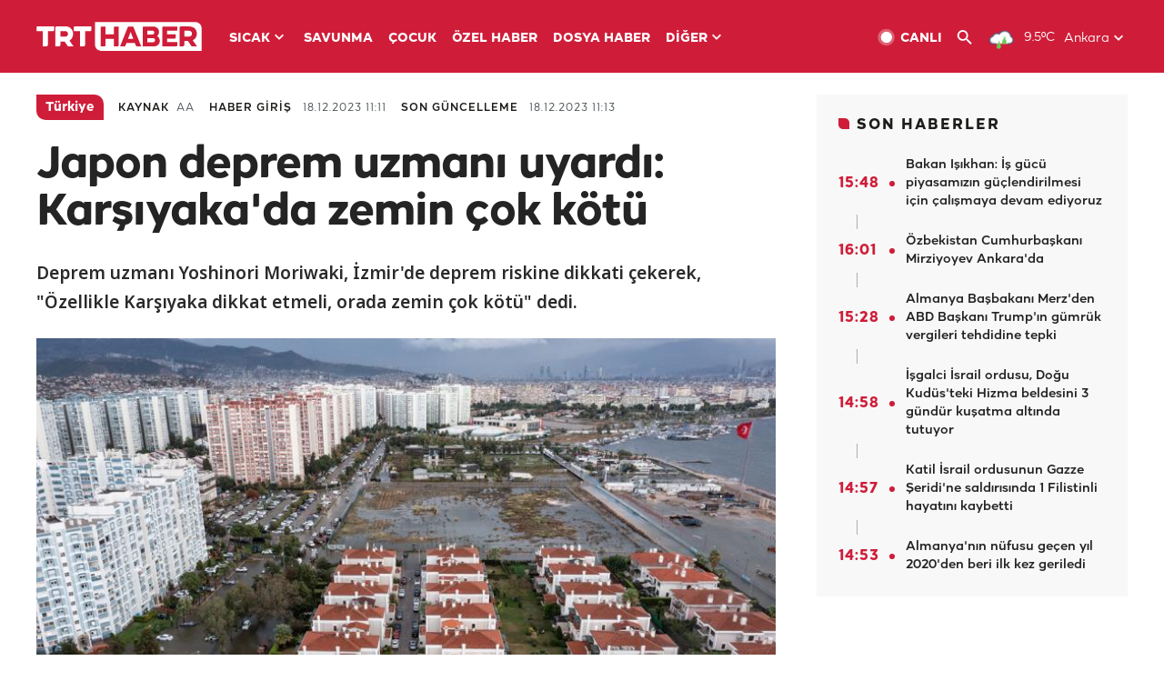

--- FILE ---
content_type: text/html; charset=UTF-8
request_url: https://www.trthaber.com/haber/turkiye/japon-deprem-uzmani-uyardi-karsiyakada-zemin-cok-kotu-821619.html
body_size: 15981
content:
<!DOCTYPE html>
<html lang="tr" prefix="og: http://ogp.me/ns#" class="" >
<head>
<meta http-equiv="Content-Type" content="text/html; charset=utf-8" />
<meta property="fb:pages" content="127630700588623" />
<title>Japon deprem uzmanı uyardı: Karşıyaka'da zemin çok kötü - Son Dakika Haberleri</title>
<meta name="description" content="Deprem uzmanı Yoshinori Moriwaki, İzmir&#039;de deprem riskine dikkati çekerek, &quot;Özellikle Karşıyaka dikkat etmeli, orada zemin çok kötü&quot; dedi." />
<link href="https://trthaberstatic.cdn.wp.trt.com.tr/static/favicon.ico" rel="shortcut icon" type="image/x-icon" />
<link rel="apple-touch-icon" sizes="57x57" href="https://trthaberstatic.cdn.wp.trt.com.tr/static/images/trt-haber-kare-logo-57x57.png">
<link rel="apple-touch-icon" sizes="60x60" href="https://trthaberstatic.cdn.wp.trt.com.tr/static/images/trt-haber-kare-logo-60x60.png">
<link rel="apple-touch-icon" sizes="72x72" href="https://trthaberstatic.cdn.wp.trt.com.tr/static/images/trt-haber-kare-logo-72x72.png">
<link rel="apple-touch-icon" sizes="76x76" href="https://trthaberstatic.cdn.wp.trt.com.tr/static/images/trt-haber-kare-logo-76x76.png">
<link rel="apple-touch-icon" sizes="114x114" href="https://trthaberstatic.cdn.wp.trt.com.tr/static/images/trt-haber-kare-logo-114x114.png">
<link rel="apple-touch-icon" sizes="120x120" href="https://trthaberstatic.cdn.wp.trt.com.tr/static/images/trt-haber-kare-logo-120x120.png">
<link rel="apple-touch-icon" sizes="144x144" href="https://trthaberstatic.cdn.wp.trt.com.tr/static/images/trt-haber-kare-logo-144x144.png">
<link rel="apple-touch-icon" sizes="152x152" href="https://trthaberstatic.cdn.wp.trt.com.tr/static/images/trt-haber-kare-logo-152x152.png">
<link rel="apple-touch-icon" sizes="180x180" href="https://trthaberstatic.cdn.wp.trt.com.tr/static/images/trt-haber-kare-logo-180x180.png">
<link rel="icon" type="image/png" href="https://trthaberstatic.cdn.wp.trt.com.tr/static/images/trt-haber-kare-logo-144x144.png" sizes="144x144">
<link rel="icon" type="image/png" href="https://trthaberstatic.cdn.wp.trt.com.tr/static/images/trt-haber-kare-logo-192x192.png" sizes="192x192">
<meta name="msapplication-square70x70logo" content="https://trthaberstatic.cdn.wp.trt.com.tr/static/images/trt-haber-kare-logo-70x70.png">
<meta name="msapplication-square150x150logo" content="https://trthaberstatic.cdn.wp.trt.com.tr/static/images/trt-haber-kare-logo-150x150.png">
<meta name="msapplication-wide310x150logo" content="https://trthaberstatic.cdn.wp.trt.com.tr/static/images/trt-haber-logo-310x150.png">
<meta name="msapplication-square310x310logo" content="https://trthaberstatic.cdn.wp.trt.com.tr/static/images/trt-haber-kare-logo-310x310.png">
<meta property="og:title" content="Japon deprem uzmanı uyardı: Karşıyaka'da zemin çok kötü" />
<meta property="og:description" content="Deprem uzmanı Yoshinori Moriwaki, İzmir&#039;de deprem riskine dikkati çekerek, &quot;Özellikle Karşıyaka dikkat etmeli, orada zemin çok kötü&quot; dedi." />
<link rel="image_src" type="image/jpeg" href="https://trthaberstatic.cdn.wp.trt.com.tr/resimler/2156000/karsiyaka-2157942.jpg" />
<link rel="thumbnail" type="image/jpeg" href="https://trthaberstatic.cdn.wp.trt.com.tr/resimler/2156000/karsiyaka-2157942.jpg" />
<meta property="og:image" content="https://trthaberstatic.cdn.wp.trt.com.tr/resimler/2156000/karsiyaka-2157942.jpg" />
<meta name="viewport" content="width=device-width, initial-scale=1.0, shrink-to-fit=no">
<base href="https://www.trthaber.com/" />
<link rel="canonical" href="https://www.trthaber.com/haber/turkiye/japon-deprem-uzmani-uyardi-karsiyakada-zemin-cok-kotu-821619.html"/>
<meta name="google-play-app" content="app-id=com.TRT.TrtHaber">
<meta name="application-name" content="TRT Haber">
<meta name="apple-itunes-app" content="app-id=509983402,app-argument=https://apps.apple.com/tr/app/trt-haber/id509983402">
<meta name="apple-mobile-web-app-title" content="TRT Haber">
<meta name="robots" content="max-image-preview:large">
<meta name="p:domain_verify" content="d84e2d14ad1b4fe58877beb901e5cdcc"/>
<meta name="p:domain_verify" content="a071267efb21000e62681b430866dd61"/>
<meta http-equiv="Accept-CH" content="DPR, Viewport-Width">
<meta name="twitter:card" content="summary_large_image">
<meta name="twitter:site" content="@trthaber">
<meta name="twitter:url" content="https://www.trthaber.com/haber/turkiye/japon-deprem-uzmani-uyardi-karsiyakada-zemin-cok-kotu-821619.html">
<meta name="twitter:title" content="Japon deprem uzmanı uyardı: Karşıyaka&#039;da zemin çok kötü">
<meta name="twitter:description" content="Deprem uzmanı Yoshinori Moriwaki, İzmir&#039;de deprem riskine dikkati çekerek, &quot;Özellikle Karşıyaka dikkat etmeli, orada zemin çok kötü&quot; dedi.">
<meta name="twitter:image" content="https://trthaberstatic.cdn.wp.trt.com.tr/resimler/2156000/karsiyaka-2157942.jpg">
<meta property="og:url" content="https://www.trthaber.com/haber/turkiye/japon-deprem-uzmani-uyardi-karsiyakada-zemin-cok-kotu-821619.html">
<meta property="og:type" content="article">
<link rel="stylesheet" type="text/css" href="https://trthaberstatic.cdn.wp.trt.com.tr/static/bootstrap-4.5.0/css/bootstrap.min.css?v=594" />
<link rel="stylesheet" type="text/css" href="https://trthaberstatic.cdn.wp.trt.com.tr/static/css/styles.min.css?v=594" />
<link rel="stylesheet" type="text/css" media="screen and (max-width: 576px)" href="https://trthaberstatic.cdn.wp.trt.com.tr/static/css/style-576.min.css?v=594" />
<link rel="stylesheet" type="text/css" media="screen and (min-width: 576.1px) and (max-width: 768px)" href="https://trthaberstatic.cdn.wp.trt.com.tr/static/css/style-576-768.min.css?v=594" />
<link rel="stylesheet" type="text/css" media="screen and (min-width: 576.1px) and (max-width: 1040px)" href="https://trthaberstatic.cdn.wp.trt.com.tr/static/css/style-576-1040.min.css?v=594" />
<link rel="stylesheet" type="text/css" media="screen and (min-width: 768.1px) and (max-width: 1040px)" href="https://trthaberstatic.cdn.wp.trt.com.tr/static/css/style-768-1040.min.css?v=594" />
<link rel="stylesheet" type="text/css" media="screen and (min-width: 1040.1px) and (max-width: 1270px)" href="https://trthaberstatic.cdn.wp.trt.com.tr/static/css/style-1040-1270.min.css?v=594" />
<link rel="stylesheet" type="text/css" media="screen and (min-width: 1270.1px) and (max-width: 1470px)" href="https://trthaberstatic.cdn.wp.trt.com.tr/static/css/style-1270-1470.min.css?v=594" />
<link rel="stylesheet" type="text/css" media="screen and (min-width: 1470.1px)" href="https://trthaberstatic.cdn.wp.trt.com.tr/static/css/style-1470.min.css?v=594" />
<script src="https://trthaberstatic.cdn.wp.trt.com.tr/static/plugins/jquery-3.5.1.min.js" type="text/javascript"></script>
<script src="https://cdn.pr.trt.com.tr/static/js/player/player.1.0.165.js" type="text/javascript"></script>
<script type="application/ld+json">
{ 
    "@context" : "http://schema.org",
    "@type" : "Organization",
    "name": "TRT Haber",
    "legalName" : "TRT Haber",
    "url" : "https://www.trthaber.com/",
    "logo": "https://ddei5-0-ctp.trendmicro.com:443/wis/clicktime/v1/query?url=https%3a%2f%2ftrthaberstatic.cdn.wp.trt.com.tr%2fstatic%2fimages%2fnew%2dlogo%2dblack.svg&umid=E8A677EA-ED09-3805-ABEF-1B1D33D2D974&auth=09795f0ed076112d1bf566299a10d0ae0d737571-04d353ff70c12088bbfc6c35c986ccbf450c25f3",
    "foundingDate": "2010",
    "address": {
        "@type": "PostalAddress",
        "streetAddress": "TRT Genel Müdürlüğü, Turan Güneş Bulvarı 06550 Oran, Ankara",
        "addressLocality": "Oran",
        "addressRegion": "ANKARA",
        "postalCode": "06550",
        "addressCountry": "TR"
    },
    "contactPoint" : [
        {
            "@type" : "ContactPoint",
            "telephone" : "+90-4440878",
            "contactType" : "customer support",
            "email": "trthaber@trthaber.com",
            "areaServed" : "TR",
            "availableLanguage" : ["Turkish"]
        },
        {
            "@type" : "ContactPoint",
            "telephone" : "+90-4440878",
            "contactType" : "technical support",
            "email": "trthaber@trthaber.com",
            "areaServed" : "TR",
            "availableLanguage" : ["Turkish"]
        },
        {
            "@type" : "ContactPoint",
            "telephone" : "+90-4440878",
            "email": "trthaber@trthaber.com",
            "contactType" : "sales",
            "areaServed" : "TR",
            "availableLanguage" : ["Turkish"]
        }
    ],
    "sameAs": [
        "https://www.facebook.com/trthaber",
        "https://twitter.com/trthaber",
        "https://www.youtube.com/user/trthaber"
    ]
}
</script>
<script type="application/ld+json" id="breadcrumbStructuredData">
{
  "@context": "https://schema.org",
  "@type": "BreadcrumbList",
  "itemListElement": [
      { "@type": "ListItem", "position": 1, "name": "Haberler", "item": "https://www.trthaber.com/" },{ "@type": "ListItem", "position": 2, "name": "Türkiye", "item": "https://www.trthaber.com/haber/turkiye/" },{ "@type": "ListItem", "position": 3, "name": "Japon deprem uzmanı uyardı: Karşıyaka&#039;da zemin çok kötü", "item": "https://www.trthaber.com/haber/turkiye/japon-deprem-uzmani-uyardi-karsiyakada-zemin-cok-kotu-821619.html" }
  ]
}
</script>
<script type="application/ld+json" id="newsStructuredData">
{
    "@context": "http://schema.org",
    "@type": "NewsArticle",
    "articleSection": "Türkiye",
    "mainEntityOfPage": {
        "@type": "WebPage",
        "@id": "https://www.trthaber.com/haber/turkiye/japon-deprem-uzmani-uyardi-karsiyakada-zemin-cok-kotu-821619.html"
    },
    "headline": "Japon deprem uzmanı uyardı: Karşıyaka&#039;da zemin çok kötü",
    "description": "Deprem uzmanı Yoshinori Moriwaki, İzmir&#039;de deprem riskine dikkati çekerek, &quot;Özellikle Karşıyaka dikkat etmeli, orada zemin çok kötü&quot; dedi.",
    "keywords":["İzmir","Deprem"],
    "image": {
        "@type": "ImageObject",
        "url": "https://trthaberstatic.cdn.wp.trt.com.tr/resimler/2156000/karsiyaka-2157942.jpg",
        "height": "1280",
        "width": "720"
    },
    "datePublished": "2023-12-18 11:11:00+03:00",
    "dateModified": "2023-12-18 11:13:56+03:00",
    "author": {
        "@type": "Organization",
        "name": "TRT Haber"
    },
    "publisher": {
        "@type": "Organization",
        "name": "TRT Haber",
        "logo": {
            "@type": "ImageObject",
            "width": "436",
            "height": "84",
            "url": "https://trthaberstatic.cdn.wp.trt.com.tr/static/images/trthaber-organization-logo.png"
        }
    }
}
</script>
<!-- Global site tag (gtag.js) - Google Analytics -->
            <script async src="https://www.googletagmanager.com/gtag/js?id=UA-26291030-5"></script>
            <script>
              window.dataLayer = window.dataLayer || [];
              function gtag(){dataLayer.push(arguments);}
              gtag('js', new Date());
            
              gtag('config', 'UA-26291030-5');
            </script>
        <!-- Google Tag Manager -->
            <script>(function(w,d,s,l,i){w[l]=w[l]||[];w[l].push({'gtm.start':
            new Date().getTime(),event:'gtm.js'});var f=d.getElementsByTagName(s)[0],
            j=d.createElement(s),dl=l!='dataLayer'?'&l='+l:'';j.async=true;j.src=
            'https://www.googletagmanager.com/gtm.js?id='+i+dl;f.parentNode.insertBefore(j,f);
            })(window,document,'script','dataLayer','GTM-PCCBKS9');</script>
            <!-- End Google Tag Manager --></head>
<body>
<!-- Google Tag Manager (noscript) -->
            <noscript><iframe src="https://www.googletagmanager.com/ns.html?id=GTM-PCCBKS9"
            height="0" width="0" style="display:none;visibility:hidden"></iframe></noscript>
            <!-- End Google Tag Manager (noscript) -->        <div class="masthead-ads-container">
            <div class="masthead-ads-wrapper">
                <!-- /112281457/trthaber_970x250_passback -->
<div id='div-gpt-ad-1549658900112-0' style='width:970px; height:250px; margin: 0 auto;'>
</div>            </div>
        </div>
        <!-- HEADER START -->
<div class="header">
        <div class="top-menu-container">
        <div class="mega-menu-button"></div>
        <div class="top-menu-wrapper">
            <a href="https://www.trthaber.com/" target="_self">
                <img class="logo" src="https://trthaberstatic.cdn.wp.trt.com.tr/static/images/logo.svg" width="183" height="32" title="Son Dakika Haberler" alt="Son Dakika Haberler" />
            </a>

                            <!--<img src="https://trthaberstatic.cdn.wp.trt.com.tr/static/images/siyah-kurdele.png" width="21" height="32" class="header-special-icon" />-->
            
                        <ul class="top-menu-left">
                                        <li class="sub">
                            <a href="javascript:void(0);" title="SICAK">
                                SICAK                                <i class="arrow"></i>
                            </a>
                            <ul class="menu-dropdown vertical-scroll one-column left-align">
                                                                    <li>
                                        <a href="https://www.trthaber.com/haber/gundem/" title="GÜNDEM" target="_blank">
                                            GÜNDEM                                        </a>
                                    </li>
                                                                    <li>
                                        <a href="https://www.trthaber.com/haber/turkiye/" title="TÜRKİYE" target="_blank">
                                            TÜRKİYE                                        </a>
                                    </li>
                                                                    <li>
                                        <a href="https://www.trthaber.com/haber/dunya/" title="DÜNYA" target="_blank">
                                            DÜNYA                                        </a>
                                    </li>
                                                                    <li>
                                        <a href="https://www.trthaber.com/haber/turk-dunyasi/" title="TÜRK DÜNYASI" target="_blank">
                                            TÜRK DÜNYASI                                        </a>
                                    </li>
                                                                    <li>
                                        <a href="https://www.trthaber.com/haber/ekonomi/" title="EKONOMİ" target="_blank">
                                            EKONOMİ                                        </a>
                                    </li>
                                                                    <li>
                                        <a href="https://www.trthaber.com/spor/" title="SPOR" target="_blank">
                                            SPOR                                        </a>
                                    </li>
                                                            </ul>
                        </li>
                                                <li >
                            <a href="https://www.trthaber.com/haber/savunma/" title="SAVUNMA" target="_blank">
                                SAVUNMA                            </a>
                        </li>
                                                <li >
                            <a href="https://www.trthaber.com/haber/cocuk/" title="ÇOCUK" target="_blank">
                                ÇOCUK                            </a>
                        </li>
                                                <li >
                            <a href="https://www.trthaber.com/ozel-haberler/" title="ÖZEL HABER" target="_blank">
                                ÖZEL HABER                            </a>
                        </li>
                                                <li >
                            <a href="https://www.trthaber.com/dosya-haberler/" title="DOSYA HABER" target="_blank">
                                DOSYA HABER                            </a>
                        </li>
                                                <li class="sub">
                            <a href="javascript:void(0);" title="DİĞER">
                                DİĞER                                <i class="arrow"></i>
                            </a>
                            <ul class="menu-dropdown vertical-scroll right-align">
                                                                    <li>
                                        <a href="https://www.trthaber.com/son-dakika-haberleri" title="SON HABERLER" target="_blank">
                                            SON HABERLER                                        </a>
                                    </li>
                                                                    <li>
                                        <a href="https://www.trthaber.com/tum-mansetler.html" title="TÜM MANŞETLER" target="_blank">
                                            TÜM MANŞETLER                                        </a>
                                    </li>
                                                                    <li>
                                        <a href="https://www.trthaber.com/fotograf-galerileri.html" title="FOTO FOKUS" target="_blank">
                                            FOTO FOKUS                                        </a>
                                    </li>
                                                                    <li>
                                        <a href="https://www.trthaber.com/haber/dunya-disi/" title="DÜNYA DIŞI" target="_blank">
                                            DÜNYA DIŞI                                        </a>
                                    </li>
                                                                    <li>
                                        <a href="https://www.trthaber.com/video-galerileri.html" title="VİDEO GALERİ" target="_blank">
                                            VİDEO GALERİ                                        </a>
                                    </li>
                                                                    <li>
                                        <a href="https://www.trthaber.com/haber/kultur-sanat/" title="KÜLTÜR-SANAT" target="_blank">
                                            KÜLTÜR-SANAT                                        </a>
                                    </li>
                                                                    <li>
                                        <a href="https://www.trthaber.com/dosya-haberler/" title="DOSYA HABER" target="_blank">
                                            DOSYA HABER                                        </a>
                                    </li>
                                                                    <li>
                                        <a href="https://www.trthaber.com/haber/yasam/" title="YAŞAM" target="_blank">
                                            YAŞAM                                        </a>
                                    </li>
                                                                    <li>
                                        <a href="https://www.trthaber.com/haber/saglik/" title="SAĞLIK" target="_blank">
                                            SAĞLIK                                        </a>
                                    </li>
                                                                    <li>
                                        <a href="https://www.trthaber.com/gezi/" title="GEZİ" target="_blank">
                                            GEZİ                                        </a>
                                    </li>
                                                                    <li>
                                        <a href="https://www.trthaber.com/haber/bilim-teknoloji/" title="TEKNOLOJİ" target="_blank">
                                            TEKNOLOJİ                                        </a>
                                    </li>
                                                                    <li>
                                        <a href="https://www.trthaber.com/haber/cevre/" title="ÇEVRE" target="_blank">
                                            ÇEVRE                                        </a>
                                    </li>
                                                                    <li>
                                        <a href="https://www.trthaber.com/haber/egitim/" title="EĞİTİM" target="_blank">
                                            EĞİTİM                                        </a>
                                    </li>
                                                                    <li>
                                        <a href="https://www.trthaber.com/haber/guncel/" title="GÜNCEL" target="_blank">
                                            GÜNCEL                                        </a>
                                    </li>
                                                                    <li>
                                        <a href="https://www.trthaber.com/haber/cocuk/" title="ÇOCUK" target="_blank">
                                            ÇOCUK                                        </a>
                                    </li>
                                                                    <li>
                                        <a href="https://www.trthaber.com/podcast.html" title="PODCAST" target="_blank">
                                            PODCAST                                        </a>
                                    </li>
                                                                    <li>
                                        <a href="https://www.trthaber.com/hava-durumu.html" title="HAVA DURUMU" target="_blank">
                                            HAVA DURUMU                                        </a>
                                    </li>
                                                                    <li>
                                        <a href="https://www.trthaber.com/trtden-haberler/" title="TRT'DEN HABERLER" target="_blank">
                                            TRT'DEN HABERLER                                        </a>
                                    </li>
                                                                    <li>
                                        <a href="/meteo-uyari/turkiye/bugun" title="HAVA UYARILARI" target="_blank">
                                            HAVA UYARILARI                                        </a>
                                    </li>
                                                                    <li>
                                        <a href="https://www.trthaber.com/trt-akademi/" title="TRT AKADEMİ" target="_blank">
                                            TRT AKADEMİ                                        </a>
                                    </li>
                                                                    <li>
                                        <a href="https://www.trthaber.com/programlar/" title="PROGRAMLAR" target="_blank">
                                            PROGRAMLAR                                        </a>
                                    </li>
                                                                    <li>
                                        <a href="https://www.trthaber.com/haber/trt-arsiv/" title="TRT ARŞİV" target="_blank">
                                            TRT ARŞİV                                        </a>
                                    </li>
                                                            </ul>
                        </li>
                                    </ul>
                        <div class="top-menu-weather-container">
                                <a href="https://www.trthaber.com/ankara-hava-durumu.html" class="site-url">
                    <img src="https://trthaberstatic.cdn.wp.trt.com.tr/static/images/weather-icons/9.png" class="icon" width="30" height="30" alt="Hafif Sağanak Yağışlı" id="headerWeatherIcon" />
                </a>
                                                <a href="https://www.trthaber.com/ankara-hava-durumu.html" class="site-url">
                    <span class="temp" id="headerWeatherTemp">9.5ºC</span>
                </a>
                                                <span class="city-wrapper">
                    <a href="https://www.trthaber.com/ankara-hava-durumu.html" class="site-url">
                        <span id="headerWeatherCity">Ankara</span>
                    </a>
                    <img src="https://trthaberstatic.cdn.wp.trt.com.tr/static/images/top-menu-weather-down-arrow.svg" id="topMenuWeatherArrow" class="arrow" width="20" height="20"  />
                </span>
                                                <ul id="headerWeatherCityList" class="city-list vertical-scroll">
                                            <li data-val="adana">Adana</li>
                                            <li data-val="adiyaman">Adıyaman</li>
                                            <li data-val="afyonkarahisar">Afyonkarahisar</li>
                                            <li data-val="agri">Ağrı</li>
                                            <li data-val="aksaray">Aksaray</li>
                                            <li data-val="amasya">Amasya</li>
                                            <li data-val="ankara">Ankara</li>
                                            <li data-val="antalya">Antalya</li>
                                            <li data-val="ardahan">Ardahan</li>
                                            <li data-val="artvin">Artvin</li>
                                            <li data-val="aydin">Aydın</li>
                                            <li data-val="balikesir">Balıkesir</li>
                                            <li data-val="bartin">Bartın</li>
                                            <li data-val="batman">Batman</li>
                                            <li data-val="bayburt">Bayburt</li>
                                            <li data-val="bilecik">Bilecik</li>
                                            <li data-val="bingol">Bingöl</li>
                                            <li data-val="bitlis">Bitlis</li>
                                            <li data-val="bolu">Bolu</li>
                                            <li data-val="burdur">Burdur</li>
                                            <li data-val="bursa">Bursa</li>
                                            <li data-val="canakkale">Çanakkale</li>
                                            <li data-val="cankiri">Çankırı</li>
                                            <li data-val="corum">Çorum</li>
                                            <li data-val="denizli">Denizli</li>
                                            <li data-val="diyarbakir">Diyarbakır</li>
                                            <li data-val="duzce">Düzce</li>
                                            <li data-val="edirne">Edirne</li>
                                            <li data-val="elazig">Elazığ</li>
                                            <li data-val="erzincan">Erzincan</li>
                                            <li data-val="erzurum">Erzurum</li>
                                            <li data-val="eskisehir">Eskişehir</li>
                                            <li data-val="gaziantep">Gaziantep</li>
                                            <li data-val="giresun">Giresun</li>
                                            <li data-val="gumushane">Gümüşhane</li>
                                            <li data-val="hakkari">Hakkari</li>
                                            <li data-val="hatay">Hatay</li>
                                            <li data-val="igdir">Iğdır</li>
                                            <li data-val="isparta">Isparta</li>
                                            <li data-val="istanbul">İstanbul</li>
                                            <li data-val="izmir">İzmir</li>
                                            <li data-val="kahramanmaras">Kahramanmaraş</li>
                                            <li data-val="karabuk">Karabük</li>
                                            <li data-val="karaman">Karaman</li>
                                            <li data-val="kars">Kars</li>
                                            <li data-val="kastamonu">Kastamonu</li>
                                            <li data-val="kayseri">Kayseri</li>
                                            <li data-val="kirikkale">Kırıkkale</li>
                                            <li data-val="kirklareli">Kırklareli</li>
                                            <li data-val="kirsehir">Kırşehir</li>
                                            <li data-val="kilis">Kilis</li>
                                            <li data-val="kocaeli">Kocaeli</li>
                                            <li data-val="konya">Konya</li>
                                            <li data-val="kutahya">Kütahya</li>
                                            <li data-val="malatya">Malatya</li>
                                            <li data-val="manisa">Manisa</li>
                                            <li data-val="mardin">Mardin</li>
                                            <li data-val="mersin">Mersin</li>
                                            <li data-val="mugla">Muğla</li>
                                            <li data-val="mus">Muş</li>
                                            <li data-val="nevsehir">Nevşehir</li>
                                            <li data-val="nigde">Niğde</li>
                                            <li data-val="ordu">Ordu</li>
                                            <li data-val="osmaniye">Osmaniye</li>
                                            <li data-val="rize">Rize</li>
                                            <li data-val="sakarya">Sakarya</li>
                                            <li data-val="samsun">Samsun</li>
                                            <li data-val="siirt">Siirt</li>
                                            <li data-val="sinop">Sinop</li>
                                            <li data-val="sivas">Sivas</li>
                                            <li data-val="sanliurfa">Şanlıurfa</li>
                                            <li data-val="sirnak">Şırnak</li>
                                            <li data-val="tekirdag">Tekirdağ</li>
                                            <li data-val="tokat">Tokat</li>
                                            <li data-val="trabzon">Trabzon</li>
                                            <li data-val="tunceli">Tunceli</li>
                                            <li data-val="usak">Uşak</li>
                                            <li data-val="van">Van</li>
                                            <li data-val="yalova">Yalova</li>
                                            <li data-val="yozgat">Yozgat</li>
                                            <li data-val="zonguldak">Zonguldak</li>
                                    </ul>
                            </div>
            <ul class="top-menu-right">
                <li class="top-menu-search-container" id="topMenuSearchBoxContainer">
                    <img src="https://trthaberstatic.cdn.wp.trt.com.tr/static/images/mobile-mega-menu-search-icon.svg" id="topMenuSearchIcon" width="28" height="28" />
                    <input type="hidden" name="token" id="topMenuSearchToken" value="" />
                    <input type="text" name="aranan" id="topMenuSearchInput" placeholder="Arama kelimesi" autocomplete="off">
                    <input type="button" value="" id="topMenuSearchButton" alt="Ara" title="Ara">
                </li>
                <li>
                    <a href="https://www.trthaber.com/canli-yayin-izle.html" title="Canlı TV" class="site-url">
                        <img src="https://trthaberstatic.cdn.wp.trt.com.tr/static/images/menu_live_icon.svg" width="20" height="20" alt="Canlı TV" />
                        <span class="text">CANLI</span>
                    </a>
                </li>
                <li>
                    <a href="javascript:void(0);" id="topMenuSearchUrl" title="Arama">
                        <img src="https://trthaberstatic.cdn.wp.trt.com.tr/static/images/menu_search_icon.svg" width="20" height="20" alt="Arama" />
                    </a>
                </li>
            </ul>
        </div>
    </div>

    <div class="top-menu-placeholder"></div>
    
    <div class="mobile-mega-menu-container">
        <div class="search-container" id="headerMenuSearchBoxContainer">
            <img src="https://trthaberstatic.cdn.wp.trt.com.tr/static/images/mobile-mega-menu-search-icon.svg" id="headerMenuSearchIcon" width="16" height="16" />
            <input type="hidden" name="token" id="headerMenuSearchToken" value="" />
            <input type="text" name="aranan" id="headerMenuSearchInput" placeholder="Arama kelimesi" autocomplete="off">
            <input type="button" value="" id="headerMenuSearchButton" alt="Ara" title="Ara">
        </div>

                <ul class="mobile-menu">
                                <li>
                        <a href="https://www.trthaber.com/arama.html" title="Arama" target="_self">
                            Arama                        </a>
                    </li>
                                                    <li>
                        <a href="/" title="Anasayfa" target="_self">
                            Anasayfa                        </a>
                    </li>
                                                    <li>
                        <a href="https://www.trthaber.com/haber/gundem/" title="Gündem" target="_self">
                            Gündem                        </a>
                    </li>
                                                    <li>
                        <a href="https://www.trthaber.com/haber/turkiye/" title="Türkiye" target="_self">
                            Türkiye                        </a>
                    </li>
                                                    <li>
                        <a href="https://www.trthaber.com/haber/dunya/" title="Dünya" target="_self">
                            Dünya                        </a>
                    </li>
                                                    <li>
                        <a href="https://www.trthaber.com/haber/turk-dunyasi/" title="Türk Dünyası" target="_self">
                            Türk Dünyası                        </a>
                    </li>
                                                    <li>
                        <a href="https://www.trthaber.com/haber/ekonomi/" title="Ekonomi" target="_self">
                            Ekonomi                        </a>
                    </li>
                                                    <li>
                        <a href="https://www.trthaber.com/spor/" title="Spor" target="_self">
                            Spor                        </a>
                    </li>
                                                    <li>
                        <a href="https://www.trthaber.com/haber/savunma/" title="Savunma" target="_self">
                            Savunma                        </a>
                    </li>
                                                    <li>
                        <a href="https://www.trthaber.com/haber/cocuk/" title="Çocuk" target="_self">
                            Çocuk                        </a>
                    </li>
                                                    <li>
                        <a href="https://www.trthaber.com/ozel-haberler/" title="Özel Haber" target="_self">
                            Özel Haber                        </a>
                    </li>
                                                    <li>
                        <a href="https://www.trthaber.com/infografikler/" title="İnfografik" target="_self">
                            İnfografik                        </a>
                    </li>
                                                    <li>
                        <a href="https://www.trthaber.com/haber/interaktif/" title="İnteraktif" target="_self">
                            İnteraktif                        </a>
                    </li>
                                                    <li>
                        <a href="https://www.trthaber.com/hava-durumu.html" title="Hava Durumu" target="_self">
                            Hava Durumu                        </a>
                    </li>
                                                    <li>
                        <a href="/meteo-uyari/turkiye/bugun" title="Hava Uyarıları" target="_self">
                            Hava Uyarıları                        </a>
                    </li>
                                                    <li class="sub">
                        <a href="javascript:void(0);" title="Diğer" target="_self">
                            Diğer                        </a>
                        <ul class="dropdown">
                                                            <li>
                                    <i>-</i>
                                    <a href="https://www.trthaber.com/son-dakika-haberleri" title="Son Haberler" target="_self">
                                        Son Haberler                                    </a>
                                </li>
                                                            <li>
                                    <i>-</i>
                                    <a href="https://www.trthaber.com/tum-mansetler.html" title="Tüm Manşetler" target="_self">
                                        Tüm Manşetler                                    </a>
                                </li>
                                                            <li>
                                    <i>-</i>
                                    <a href="https://www.trthaber.com/fotograf-galerileri.html" title="Foto Fokus" target="_self">
                                        Foto Fokus                                    </a>
                                </li>
                                                            <li>
                                    <i>-</i>
                                    <a href="https://www.trthaber.com/video-galerileri.html" title="Video Galeri" target="_self">
                                        Video Galeri                                    </a>
                                </li>
                                                            <li>
                                    <i>-</i>
                                    <a href="https://www.trthaber.com/dosya-haberler/" title="Dosya Haber" target="_self">
                                        Dosya Haber                                    </a>
                                </li>
                                                            <li>
                                    <i>-</i>
                                    <a href="https://www.trthaber.com/haber/saglik/" title="Sağlık" target="_self">
                                        Sağlık                                    </a>
                                </li>
                                                            <li>
                                    <i>-</i>
                                    <a href="https://www.trthaber.com/haber/yasam/" title="Yaşam" target="_self">
                                        Yaşam                                    </a>
                                </li>
                                                            <li>
                                    <i>-</i>
                                    <a href="https://www.trthaber.com/gezi/" title="Gezi" target="_self">
                                        Gezi                                    </a>
                                </li>
                                                            <li>
                                    <i>-</i>
                                    <a href="https://www.trthaber.com/haber/bilim-teknoloji/" title="Teknoloji" target="_self">
                                        Teknoloji                                    </a>
                                </li>
                                                            <li>
                                    <i>-</i>
                                    <a href="https://www.trthaber.com/haber/egitim/" title="Eğitim" target="_self">
                                        Eğitim                                    </a>
                                </li>
                                                            <li>
                                    <i>-</i>
                                    <a href="https://www.trthaber.com/haber/dunya-disi/" title="Dünya Dışı" target="_self">
                                        Dünya Dışı                                    </a>
                                </li>
                                                            <li>
                                    <i>-</i>
                                    <a href="https://www.trthaber.com/haber/kultur-sanat/" title="Kültür-Sanat" target="_self">
                                        Kültür-Sanat                                    </a>
                                </li>
                                                            <li>
                                    <i>-</i>
                                    <a href="https://www.trthaber.com/haber/cevre/" title="Çevre" target="_self">
                                        Çevre                                    </a>
                                </li>
                                                            <li>
                                    <i>-</i>
                                    <a href="https://www.trthaber.com/haber/guncel/" title="Güncel" target="_self">
                                        Güncel                                    </a>
                                </li>
                                                            <li>
                                    <i>-</i>
                                    <a href="https://www.trthaber.com/podcast.html" title="Podcast" target="_self">
                                        Podcast                                    </a>
                                </li>
                                                            <li>
                                    <i>-</i>
                                    <a href="https://www.trthaber.com/programlar/" title="Programlar" target="_self">
                                        Programlar                                    </a>
                                </li>
                                                            <li>
                                    <i>-</i>
                                    <a href="https://www.trthaber.com/trtden-haberler/" title="TRT'den Haberler" target="_self">
                                        TRT'den Haberler                                    </a>
                                </li>
                                                            <li>
                                    <i>-</i>
                                    <a href="https://www.trthaber.com/trt-akademi/" title="TRT Akademi" target="_self">
                                        TRT Akademi                                    </a>
                                </li>
                                                            <li>
                                    <i>-</i>
                                    <a href="https://www.trthaber.com/haber/trt-arsiv/" title="TRT Arşiv" target="_self">
                                        TRT Arşiv                                    </a>
                                </li>
                                                            <li>
                                    <i>-</i>
                                    <a href="https://www.trthaber.com/yayin-akisi.html" title="Yayın Akışı" target="_self">
                                        Yayın Akışı                                    </a>
                                </li>
                                                            <li>
                                    <i>-</i>
                                    <a href="https://radyo.trt.net.tr/frekanslar" title="Radyo Frekanslarımız" target="_self">
                                        Radyo Frekanslarımız                                    </a>
                                </li>
                                                            <li>
                                    <i>-</i>
                                    <a href="https://www.trthaber.com/sitene_ekle.html" title="Sitene Ekle" target="_self">
                                        Sitene Ekle                                    </a>
                                </li>
                                                            <li>
                                    <i>-</i>
                                    <a href="https://www.trthaber.com/iletisim.html" title="İletişim" target="_self">
                                        İletişim                                    </a>
                                </li>
                                                            <li>
                                    <i>-</i>
                                    <a href="https://www.trthaber.com/gizlilik-politikasi-ve-aydinlatma-metni.html" title="Gizlilik Politikası ve Aydınlatma Metni" target="_self">
                                        Gizlilik Politikası ve Aydınlatma Metni                                    </a>
                                </li>
                                                            <li>
                                    <i>-</i>
                                    <a href="https://www.trthaber.com/kullanim-sartlari.html" title="Kullanım Şartları" target="_self">
                                        Kullanım Şartları                                    </a>
                                </li>
                                                            <li>
                                    <i>-</i>
                                    <a href="https://www.trthaber.com/cerez-politikasi.html" title="Çerez Politikası" target="_self">
                                        Çerez Politikası                                    </a>
                                </li>
                                                    </ul>
                    </li>
                                        </ul>
            </div>

            <div class="mobile-masthead-ads-container">
            <!-- /112281457/TrtHaber_mobil_Masthead -->
<div id='div-gpt-ad-1550130260876-0' style='margin: 0 auto; width: max-content;'>
</div>        </div>
        </div>
<!-- HEADER END -->
    <!-- CONTENT START -->
    <div class="container">
        <div class="news-detail-container">
            <div class="left">
                <div class="news-content-container" id="newsDetail821619" data-id="821619" data-url="https://www.trthaber.com/haber/turkiye/japon-deprem-uzmani-uyardi-karsiyakada-zemin-cok-kotu-821619.html">
                    <input type="hidden" name="page_category_id" class="page-category-id" value="2">
                    <input type="hidden" name="page_category_name" class="page-category-name" value="Türkiye">
                    <input type="hidden" name="page_id" class="page-id" value="821619">
                    <input type="hidden" name="page_url" class="page-url" value="https://www.trthaber.com/haber/turkiye/japon-deprem-uzmani-uyardi-karsiyakada-zemin-cok-kotu-821619.html">
                    <input type="hidden" name="page_seo_title" class="page-seo-title" value="Japon deprem uzmanı uyardı: Karşıyaka'da zemin çok kötü - Son Dakika Haberleri">
                    <input type="hidden" name="page_title" class="page-title" value="Japon deprem uzmanı uyardı: Karşıyaka'da zemin çok kötü">
                    <input type="hidden" name="page_clear_title" class="page-clear-title" value="Japon deprem uzmanı uyardı: Karşıyaka&#039;da zemin çok kötü">
                    <input type="hidden" name="page_clear_description" class="page-clear-description" value="Deprem uzmanı Yoshinori Moriwaki, İzmir&#039;de deprem riskine dikkati çekerek, &quot;Özellikle Karşıyaka dikkat etmeli, orada zemin çok kötü&quot; dedi.">
                    <input type="hidden" name="page_clear_tag_description" class="page-clear-tag-description" value="Deprem uzmanı Yoshinori Moriwaki, İzmir&#039;de deprem riskine dikkati çekerek, &quot;Özellikle Karşıyaka dikkat etmeli, orada zemin çok kötü&quot; dedi.">
                    <input type="hidden" name="page_data_description" class="page-data-description" value="Deprem uzmanı Yoshinori Moriwaki, İzmir&#039;de deprem riskine dikkati çekerek, &quot;Özellikle Karşıyaka dikkat etmeli, orada zemin çok kötü&quot; dedi.">
                    <input type="hidden" name="page_data_keywords" class="page-data-keywords" value=""İzmir","Deprem"">
                    <input type="hidden" name="page_data_breadcrumb_items" class="page-data-breadcrumb-items" value="{ &quot;@type&quot;: &quot;ListItem&quot;, &quot;position&quot;: 1, &quot;name&quot;: &quot;Haberler&quot;, &quot;item&quot;: &quot;https://www.trthaber.com/&quot; },{ &quot;@type&quot;: &quot;ListItem&quot;, &quot;position&quot;: 2, &quot;name&quot;: &quot;Türkiye&quot;, &quot;item&quot;: &quot;https://www.trthaber.com/haber/turkiye/&quot; },{ &quot;@type&quot;: &quot;ListItem&quot;, &quot;position&quot;: 3, &quot;name&quot;: &quot;Japon deprem uzmanı uyardı: Karşıyaka&amp;#039;da zemin çok kötü&quot;, &quot;item&quot;: &quot;https://www.trthaber.com/haber/turkiye/japon-deprem-uzmani-uyardi-karsiyakada-zemin-cok-kotu-821619.html&quot; }">
                    <input type="hidden" name="page_img_url" class="page-img-url" value="https://trthaberstatic.cdn.wp.trt.com.tr/resimler/2156000/karsiyaka-2157942.jpg">
                    <input type="hidden" name="page_video_thumbnail_urls" class="page-video-thumbnail-urls" value="">
                    <input type="hidden" name="page_date" class="page-date" value="2023-12-18 11:11:00">
                    <input type="hidden" name="page_added_by_id" class="page-added-by-id" value="179">
                    <input type="hidden" name="page_added_by_name" class="page-added-by-name" value="Umut Aras">
                    <input type="hidden" name="page_edited_by_id" class="page-edited-by-id" value="179">
                    <input type="hidden" name="page_edited_by_name" class="page-edited-by-name" value="Umut Aras">
                    <input type="hidden" name="page_canonical_url" class="page-canonical-url" value="https://www.trthaber.com/haber/turkiye/japon-deprem-uzmani-uyardi-karsiyakada-zemin-cok-kotu-821619.html">
                    <input type="hidden" name="page_video_content" class="page-video-content" value="">
                    <input type="hidden" name="page_agency_ids" class="page-agency-ids" value="1,1">
                    <input type="hidden" name="page_is_special_news" class="page-is-special-news" value="0">
                    <input type="hidden" name="page_is_file_news" class="page-is-file-news" value="0">
                    <input type="hidden" name="page_date_published" class="page-date-published" value="2023-12-18 11:11:00+03:00">
                    <input type="hidden" name="page_date_modified" class="page-date-modified" value="2023-12-18 11:13:56+03:00">
                    <input type="hidden" name="page_next_news_id" class="page-next-news-id" value="821615">
                    <input type="hidden" name="page_next_news_url" class="page-next-news-url" value="haber/turkiye/ardahanda-karda-mahsur-kalanlarin-yardimina-kizilay-ekipleri-yetisti-821615.html">
                    <input type="hidden" name="page_next_news_image" class="page-next-news-image" value="https://trthaberstatic.cdn.wp.trt.com.tr/resimler/2156000/kizilay-gida-dagitim-aa-2157941_4.jpg">
                    <input type="hidden" name="page_next_news_title" class="page-next-news-title" value="Ardahan'da karda mahsur kalanların yardımına Kızılay ekipleri yetişti">

                    <div class="news-info-bar">
                        <a href="https://www.trthaber.com/haber/turkiye/" title="Türkiye" class="site-url">
                            <span class="category-tag">Türkiye</span>
                        </a>
                        <div class="source-date-container">
                                                        <span class="source">
                                <label>KAYNAK</label>AA                            </span>
                                                                                        <span class="created-date">
                                    <label>HABER GİRİŞ</label>
                                                                            18.12.2023 11:11                                                                                                                    <time class="updated-date-content" datetime="2023-12-18 11:13">, 18.12.2023 11:13</time>
                                                                    </span>
                                                                                        <span class="updated-date">
                                    <label>SON GÜNCELLEME</label>
                                    <time datetime="2023-12-18 11:13">18.12.2023 11:13</time>
                                </span>
                                                    </div>
                    </div>

                    <h1 class="news-title">Japon deprem uzmanı uyardı: Karşıyaka'da zemin çok kötü</h1>

                    <h2 class="news-spot">Deprem uzmanı Yoshinori Moriwaki, İzmir'de deprem riskine dikkati çekerek, "Özellikle Karşıyaka dikkat etmeli, orada zemin çok kötü" dedi.</h2>

                    
                                            <div class="news-image">
                            <picture>
                                <source data-srcset="https://trthaberstatic.cdn.wp.trt.com.tr/resimler/2156000/karsiyaka-2157942_3.jpg" media="(max-width: 320px)">
                                <source data-srcset="https://trthaberstatic.cdn.wp.trt.com.tr/resimler/2156000/karsiyaka-2157942_2.jpg" media="(max-width: 576px)">
                                <source data-srcset="https://trthaberstatic.cdn.wp.trt.com.tr/resimler/2156000/karsiyaka-2157942_1.jpg" media="(max-width: 1470px)">
                                <source data-srcset="https://trthaberstatic.cdn.wp.trt.com.tr/resimler/2156000/karsiyaka-2157942.jpg">
                                <img src="https://trthaberstatic.cdn.wp.trt.com.tr/static/images/lazyload-placeholder-1280x720.png" data-src="https://trthaberstatic.cdn.wp.trt.com.tr/resimler/2156000/karsiyaka-2157942.jpg" alt="Japon deprem uzmanı uyardı: Karşıyaka'da zemin çok kötü" class="lazyload" width="1013" height="569">
                            </picture>
                                                                <div class="image-spot">
                                        [Fotograf: AA]
                                    </div>
                                                            </div>
                        
                    <div class="social-links-container">
                                                <ul>
                            <li><a href="https://sosyal.teknofest.app/share?text=Japon deprem uzmanı uyardı: Karşıyaka'da zemin çok kötü%0Ahttps%3A%2F%2Fwww.trthaber.com%2Fhaber%2Fturkiye%2Fjapon-deprem-uzmani-uyardi-karsiyakada-zemin-cok-kotu-821619.html" class="social-share-url site-social-share-url" title="Next Sosyal Paylaş" target="_blank"><span class="nsosyal"></span></a></li>
                            <li><a href="https://www.facebook.com/sharer.php?u=https://www.trthaber.com/haber/turkiye/japon-deprem-uzmani-uyardi-karsiyakada-zemin-cok-kotu-821619.html&t=Japon deprem uzmanı uyardı: Karşıyaka'da zemin çok kötü" class="social-share-url site-social-share-url" title="Facebook Paylaş" target="_blank"><span class="facebook"></span></a></li>
                            <li><a href="https://twitter.com/intent/tweet?hashtags=trthaber&original_referer=https%3A%2F%2Fwww.trthaber.com%2Fhaber%2Fturkiye%2Fjapon-deprem-uzmani-uyardi-karsiyakada-zemin-cok-kotu-821619.html&related=trthaber&text=Japon+deprem+uzman%C4%B1+uyard%C4%B1%3A+Kar%C5%9F%C4%B1yaka%27da+zemin+%C3%A7ok+k%C3%B6t%C3%BC&url=https%3A%2F%2Fwww.trthaber.com%2Fhaber%2Fturkiye%2Fjapon-deprem-uzmani-uyardi-karsiyakada-zemin-cok-kotu-821619.html&via=trthaber" class="social-share-url site-social-share-url" title="Twitter Paylaş" target="_blank"><span class="twitter"></span></a></li>
                            <li><a href="https://www.linkedin.com/shareArticle?mini=true&url=https://www.trthaber.com/haber/turkiye/japon-deprem-uzmani-uyardi-karsiyakada-zemin-cok-kotu-821619.html&title=Japon deprem uzmanı uyardı: Karşıyaka'da zemin çok kötü" class="social-share-url site-social-share-url" title="LinkedIn Paylaş" target="_blank"><span class="linkedin"></span></a></li>
                            <li><a href="https://t.me/share/url?url=https%3A%2F%2Fwww.trthaber.com%2Fhaber%2Fturkiye%2Fjapon-deprem-uzmani-uyardi-karsiyakada-zemin-cok-kotu-821619.html" class="social-share-url site-social-share-url" title="Telegram Paylaş" target="_blank"><span class="telegram"></span></a></li>
                            <li><a href="whatsapp://send?text=Japon deprem uzmanı uyardı: Karşıyaka'da zemin çok kötü https%3A%2F%2Fwww.trthaber.com%2Fhaber%2Fturkiye%2Fjapon-deprem-uzmani-uyardi-karsiyakada-zemin-cok-kotu-821619.html" class="social-share-url site-social-share-url" title="Whatsapp Paylaş" target="_blank" data-mobile-url="whatsapp://send?text=Japon deprem uzmanı uyardı: Karşıyaka'da zemin çok kötü https%3A%2F%2Fwww.trthaber.com%2Fhaber%2Fturkiye%2Fjapon-deprem-uzmani-uyardi-karsiyakada-zemin-cok-kotu-821619.html" data-desktop-url="https://web.whatsapp.com/send?text=Japon deprem uzmanı uyardı: Karşıyaka'da zemin çok kötü - Devamını Oku: https%3A%2F%2Fwww.trthaber.com%2Fhaber%2Fturkiye%2Fjapon-deprem-uzmani-uyardi-karsiyakada-zemin-cok-kotu-821619.html" data-action="share/whatsapp/share"><span class="whatsapp"></span></a></li>
                            <li><a href="mailto:?subject=TRT Haber Paylaşılan&body=Japon deprem uzmanı uyardı: Karşıyaka'da zemin çok kötü - Devamını Oku: https://www.trthaber.com/haber/turkiye/japon-deprem-uzmani-uyardi-karsiyakada-zemin-cok-kotu-821619.html" class="social-share-url site-social-share-url" title="E-Posta Paylaş" target="_blank"><span class="email"></span></a></li>
                        </ul>
                    </div>

                    <div class="news-content">
                        <p>
	Yüksek inşaat mühendisi, mimar ve <a href="https://www.trthaber.com/etiket/deprem/" target="_blank">deprem</a> uzmanı Yoshinori Moriwaki, Edirne'de düzenlenen bir programın ardından yaptığı açıklamada, kamu kurumları, belediyeler, şirketler ve vatandaşların kendini depreme hazırlaması ve önlemler alması gerektiğini söyledi.</p>
<p>
	Önlemlere ilk olarak herkesin yaşadığı binadan başlaması gerektiğini anlatan Yoshinori Moriwaki, depremlerde binanın zemininin büyük önem taşıdığını belirterek, &quot;Binada biraz sıkıntı olsa da zemin iyiyse sıkıntı yok. Zemini iyi mi kötü mü bakacaksınız.&quot; dedi.</p>
<p>
	Japon deprem uzmanı, şunları söyledi:</p>
<p>
	&quot;Oturduğunuz binada ruhsat, iskan var mı, yok mu, kontrol altında yapılan bir bina mı? Bunların hepsi kontrol edilecek. 2000 yılından önceki bina mı, sonra yapılan bina mı? 2000'den sonra yapılan binaysa rahat olabilirler. Yumuşak zemin, ruhsatı olmayan ve 2000 yılından önce yapılan binalarda deprem gelince sallantı ile çökme olabilir. Bu durumda da yaşam üçgeni oluşturmak gerekiyor. Su, düdük, çikolata hazır olmalı yatağının yanında. Eşyaları sabitlememiz lazım, depremin ardından aile nerede buluşacak belirlenmeli. Bu şekilde hep beraber hazır olmalıyız.&quot;</p>
<p>
	Yoshinori Moriwaki, <a href="https://www.trthaber.com/etiket/kahramanmaras/" target="_blank">Kahramanmaraş</a> merkezli depremlerin ardından Doğu Anadolu Fay Hattı'ndaki Bingöl, <a href="https://www.trthaber.com/etiket/mus/" target="_blank">Muş</a> ve Bitlis'te deprem için önlem alınması gerektiğine dikkati çekti.</p>
<p>
	Gemlik Körfezi'ndeki 5,1 büyüklüğündeki depreme değinen Yoshinori, depremin Kuzey Anadolu Fayı'nın güney kolunda gerçekleştiğini söyledi.</p>
<p>
	Depremin fayın kuzey kolunun geçtiği İstanbul'u etkilemediğini belirten Japon uzman, &quot;Körfezdeki deprem, fayın güney kolundaki Bursa, İnegöl, <a href="https://www.trthaber.com/etiket/balikesir/" target="_blank">Balıkesir</a> ve Bandırma'dan hissedildi. Kuzey Anadolu Fay Hattı'nda <a href="https://www.trthaber.com/etiket/istanbul/" target="_blank">İstanbul</a> için tabii ki deprem bekleniyor ama Türkiye'nin her yerinde deprem olabilir. İnsanlar artık 'ne zaman, nerede, kaç büyüklüğünde deprem olacak?' sorusunu sormasın. Artık geliyor onun için hazır olmak lazım.&quot; diye konuştu.</p>
<p>
	<strong>&quot;Özellikle Karşıyaka dikkat etmeli&quot;</strong></p>
<p>
	Yoshinori, deprem riskinin bulunduğu İzmir'de özellikle bazı ilçelerde yaşayan vatandaşların daha dikkatli olması gerektiğini anlattı.</p>
<p>
	İzmir'de 30 Ekim 2020'de 6,6 büyüklüğündeki depremin denizdeki fay hattında olduğunu vurgulayan Yoshinori, şöyle devam etti:</p>
<p>
	&quot;İzmir'de olan deprem kendisinin bulunduğu fay hattında değil denizdeki fay hattında oldu. Kendisinin fay hattı kırılmadığı için İzmir'de deprem olabilir. Özellikle Karşıyaka dikkat etmeli, orada zemin çok kötü. Marmara Bölgesi'ne baktığımızda İnegöl, Bursa, Bandırma ve Balıkesir'de uzun zamandır 150 yıldır kırılmayan noktalar var. Gölcük'ten başlayıp İstanbul paralelinde adaların güneyinden geçen bir fay var denizin içinde onun da kırılması bekleniyor.&quot;</p>
<p>
	<strong>İstanbul'da kentsel dönüşüm</strong></p>
<p>
	İstanbul'da kentsel dönüşümün yumuşak zeminli bölgelerden başlayarak hızlı şekilde yapılması gerektiğini belirten Yoshinori Moriwaki, &quot;Eski Atatürk Havalimanı, Ataköy, Zeytinburnu, Küçükçekmece, Büyükçekmece ve Avcılar'da hızlı şekilde <a href="https://www.trthaber.com/etiket/kentsel-donusum/" target="_blank">kentsel dönüşüm</a> yapılmalı. Komple binaların yeniden yapılması değil, güçlendirmeler yapılabilir.&quot; ifadelerini kullandı.</p>
                        
                                                    <div class="news-tags">
                                <div class="title">ETİKETLER</div>
                                <div class="tags">
                                                                            <a href="https://www.trthaber.com/etiket/izmir/" title="İzmir" class="site-url">İzmir</a>
                                                                            <a href="https://www.trthaber.com/etiket/deprem/" title="Deprem" class="site-url">Deprem</a>
                                                                    </div>
                            </div>
                                            </div>

                                            <div class="news-detail-bottom-mobile-ads-container">
                            <!-- /112281457/trthaber_mobil_showcase -->
<div id='div-gpt-ad-1665576698858-0' style='width: max-content; min-width: 300px; min-height: 250px;'>
</div>                        </div>
                                        </div>

                                <div class="mobile-news-progress-bar-container">
                    <div class="mobile-news-progress-bar" id="mobileNewsProgressBar"></div>
                </div>
                <div class="mobile-next-news" data-id="821615">
                    <div class="mobile-next-news-header">Sıradaki Haber</div>
                    <div class="mobile-next-news-title">Ardahan'da karda mahsur kalanların yardımına Kızılay ekipleri yetişti</div>
                </div>
                                <div class="more-post" id="morePost" data-id="821619" data-categoryid="2">Yükleniyor lütfen bekleyiniz</div>
            </div>

            <div id="scrollPagination"></div>

            <div class="right sidebar">
                <div class="last-news-widget-container">
                    <div class="last-news-title">
                        <i></i> <a href="https://www.trthaber.com/son-dakika-haberleri" title="Son Haberler" class="site-url">SON HABERLER</a>
                    </div>

                    <div class="last-news-list-container">
                                                <div class="last-news-list">
                                                            <a href="https://www.trthaber.com/haber/ekonomi/bakan-isikhan-is-gucu-piyasamizin-guclendirilmesi-icin-calismaya-devam-ediyoruz-932917.html" title="Bakan Işıkhan: İş gücü piyasamızın güçlendirilmesi için çalışmaya devam ediyoruz" class="site-url">
                                    <div class="last-news-row">
                                        <div class="news-time active">15:48</div>
                                        <i class="circle"></i>
                                        <div class="news-title">
                                            Bakan Işıkhan: İş gücü piyasamızın güçlendirilmesi için çalışmaya devam ediyoruz                                        </div>
                                    </div>
                                </a>
                                                                    <div>
                                        <span class="seperator"></span>
                                    </div>
                                                                    <a href="https://www.trthaber.com/haber/gundem/ozbekistan-cumhurbaskani-mirziyoyev-ankarada-932914.html" title="Özbekistan Cumhurbaşkanı Mirziyoyev Ankara'da" class="site-url">
                                    <div class="last-news-row">
                                        <div class="news-time active">16:01</div>
                                        <i class="circle"></i>
                                        <div class="news-title">
                                            Özbekistan Cumhurbaşkanı Mirziyoyev Ankara'da                                        </div>
                                    </div>
                                </a>
                                                                    <div>
                                        <span class="seperator"></span>
                                    </div>
                                                                    <a href="https://www.trthaber.com/haber/dunya/almanya-basbakani-merzden-abd-baskani-trumpin-gumruk-vergileri-tehdidine-tepki-932915.html" title="Almanya Başbakanı Merz'den ABD Başkanı Trump'ın gümrük vergileri tehdidine tepki" class="site-url">
                                    <div class="last-news-row">
                                        <div class="news-time active">15:28</div>
                                        <i class="circle"></i>
                                        <div class="news-title">
                                            Almanya Başbakanı Merz'den ABD Başkanı Trump'ın gümrük vergileri tehdidine tepki                                        </div>
                                    </div>
                                </a>
                                                                    <div>
                                        <span class="seperator"></span>
                                    </div>
                                                                    <a href="https://www.trthaber.com/haber/dunya/isgalci-israil-ordusu-dogu-kudusteki-hizma-beldesini-3-gundur-kusatma-altinda-tutuyor-932913.html" title="İşgalci İsrail ordusu, Doğu Kudüs'teki Hizma beldesini 3 gündür kuşatma altında tutuyor" class="site-url">
                                    <div class="last-news-row">
                                        <div class="news-time active">14:58</div>
                                        <i class="circle"></i>
                                        <div class="news-title">
                                            İşgalci İsrail ordusu, Doğu Kudüs'teki Hizma beldesini 3 gündür kuşatma altında tutuyor                                        </div>
                                    </div>
                                </a>
                                                                    <div>
                                        <span class="seperator"></span>
                                    </div>
                                                                    <a href="https://www.trthaber.com/haber/dunya/katil-israil-ordusunun-gazze-seridine-saldirisinda-1-filistinli-hayatini-kaybetti-932912.html" title="Katil İsrail ordusunun Gazze Şeridi'ne saldırısında 1 Filistinli hayatını kaybetti" class="site-url">
                                    <div class="last-news-row">
                                        <div class="news-time active">14:57</div>
                                        <i class="circle"></i>
                                        <div class="news-title">
                                            Katil İsrail ordusunun Gazze Şeridi'ne saldırısında 1 Filistinli hayatını kaybetti                                        </div>
                                    </div>
                                </a>
                                                                    <div>
                                        <span class="seperator"></span>
                                    </div>
                                                                    <a href="https://www.trthaber.com/haber/dunya/almanyanin-nufusu-gecen-yil-2020den-beri-ilk-kez-geriledi-932911.html" title="Almanya'nın nüfusu geçen yıl 2020'den beri ilk kez geriledi" class="site-url">
                                    <div class="last-news-row">
                                        <div class="news-time active">14:53</div>
                                        <i class="circle"></i>
                                        <div class="news-title">
                                            Almanya'nın nüfusu geçen yıl 2020'den beri ilk kez geriledi                                        </div>
                                    </div>
                                </a>
                                                        </div>
                    </div>
                </div>


                                    <div class="sidebar-ads-container">
                        <!-- /112281457/TrtHaber_mobil_300x250 -->
<div id='div-gpt-ad-1549699531128-0' style='height:auto; width:300px;'>
</div>                    </div>
                                        <div class="sidebar-media-card">
                        <div class="image-frame">
                            <img src="https://trthaberstatic.cdn.wp.trt.com.tr/static/images/lazyload-placeholder-640x360.png" data-src="https://trthaberstatic.cdn.wp.trt.com.tr/resimler/2434000/karla-kapli-koy-aa-2434319_2.jpg" alt="Karla kaplı köylerde hayat mücadelesi" class="lazyload image" width="342" height="342" />
                        </div>
                        <div class="text-frame">
                            <div class="card-title">
                                <a href="https://www.trthaber.com/foto-galeri/karla-kapli-koylerde-hayat-mucadelesi/75479.html" title="Karla kaplı köylerde hayat mücadelesi" class="site-url">
                                    Karla kaplı köylerde hayat mücadelesi                                </a>
                            </div>
                            <div class="category-tag"><i class="photo"></i> <a href="https://www.trthaber.com/fotograf-galerileri.html" title="Foto Fokus" class="site-url">FOTO FOKUS</a></div>
                        </div>
                    </div>
                                        <div class="sidebar-media-card">
                        <div class="image-frame">
                            <img src="https://trthaberstatic.cdn.wp.trt.com.tr/static/images/lazyload-placeholder-640x360.png" data-src="https://trthaberstatic.cdn.wp.trt.com.tr/resimler/2434000/jandarma-joper-trt-haber-2434318_2.jpg" alt="Özel operasyon timi JOPER'den filmleri aratmayan tatbikat" class="lazyload image" width="342" height="342" />
                        </div>
                        <div class="text-frame">
                            <div class="card-title">
                                <a href="https://www.trthaber.com/videolar/ozel-operasyon-timi-joperden-filmleri-aratmayan-tatbikat-77193.html" title="Özel operasyon timi JOPER'den filmleri aratmayan tatbikat" class="site-url">
                                    Özel operasyon timi JOPER'den filmleri aratmayan tatbikat                                </a>
                            </div>
                            <div class="category-tag"><i class="video"></i> <a href="https://www.trthaber.com/video-galerileri.html" title="Video Galeri" class="site-url">VİDEO GALERİ</a></div>
                        </div>
                    </div>
                    
                <div class="sidebar-read-list-container">
                    <div class="title"><i></i> OKUMA LİSTESİ</div>

                    <ul class="read-list-news-list">

                        <li class="standard-left-thumb-card" data-id="821619">
                            <div class="image-frame">
                                <a href="https://www.trthaber.com/haber/turkiye/japon-deprem-uzmani-uyardi-karsiyakada-zemin-cok-kotu-821619.html" title="Japon deprem uzmanı uyardı: Karşıyaka'da zemin çok kötü" class="site-url">
                                    <img src="https://trthaberstatic.cdn.wp.trt.com.tr/resimler/2156000/karsiyaka-2157942_4.jpg" alt="Japon deprem uzmanı uyardı: Karşıyaka'da zemin çok kötü" class="image" />
                                </a>
                            </div>
                            <div class="text-frame">
                                <div class="title">
                                    <a href="https://www.trthaber.com/haber/turkiye/japon-deprem-uzmani-uyardi-karsiyakada-zemin-cok-kotu-821619.html" title="Japon deprem uzmanı uyardı: Karşıyaka'da zemin çok kötü" class="site-url">
                                        Japon deprem uzmanı uyardı: Karşıyaka'da zemin çok kötü                                    </a>
                                </div>
                            </div>
                        </li><!--onclick="window.scrollTo(0,$('#newsDetail').offset().top - 32); return false;"-->

                        <div class="read-list-progress-bar-container">
                            <div class="read-list-progress-bar" id="readListProgressBar"></div>
                        </div>

                                                        <li class="standard-left-thumb-card" data-id="821615">
                                    <div class="image-frame">
                                        <a href="https://www.trthaber.com/haber/turkiye/ardahanda-karda-mahsur-kalanlarin-yardimina-kizilay-ekipleri-yetisti-821615.html" title="Ardahan'da karda mahsur kalanların yardımına Kızılay ekipleri yetişti" class="site-url">
                                            <img src="https://trthaberstatic.cdn.wp.trt.com.tr/resimler/2156000/kizilay-gida-dagitim-aa-2157941_4.jpg" alt="Ardahan'da karda mahsur kalanların yardımına Kızılay ekipleri yetişti" class="image" />
                                        </a>
                                    </div>
                                    <div class="text-frame">
                                        <div class="title">
                                            <a href="https://www.trthaber.com/haber/turkiye/ardahanda-karda-mahsur-kalanlarin-yardimina-kizilay-ekipleri-yetisti-821615.html" title="Ardahan'da karda mahsur kalanların yardımına Kızılay ekipleri yetişti" class="site-url">
                                                Ardahan'da karda mahsur kalanların yardımına Kızılay ekipleri yetişti                                            </a>
                                        </div>
                                    </div>
                                </li>
                                                                <li class="standard-left-thumb-card" data-id="821607">
                                    <div class="image-frame">
                                        <a href="https://www.trthaber.com/haber/turkiye/beykoz-aciklarinda-suruklenen-tekne-kurtarildi-821607.html" title="Beykoz açıklarında sürüklenen tekne kurtarıldı" class="site-url">
                                            <img src="https://trthaberstatic.cdn.wp.trt.com.tr/resimler/2156000/tekne-2157935_4.jpg" alt="Beykoz açıklarında sürüklenen tekne kurtarıldı" class="image" />
                                        </a>
                                    </div>
                                    <div class="text-frame">
                                        <div class="title">
                                            <a href="https://www.trthaber.com/haber/turkiye/beykoz-aciklarinda-suruklenen-tekne-kurtarildi-821607.html" title="Beykoz açıklarında sürüklenen tekne kurtarıldı" class="site-url">
                                                Beykoz açıklarında sürüklenen tekne kurtarıldı                                            </a>
                                        </div>
                                    </div>
                                </li>
                                                                <li class="standard-left-thumb-card" data-id="821600">
                                    <div class="image-frame">
                                        <a href="https://www.trthaber.com/haber/turkiye/teror-orgutune-finans-destegi-saglayan-7-supheli-tutuklandi-821600.html" title="Terör örgütüne finans desteği sağlayan 7 şüpheli tutuklandı" class="site-url">
                                            <img src="https://trthaberstatic.cdn.wp.trt.com.tr/resimler/1474000/1475615_4.jpg" alt="Terör örgütüne finans desteği sağlayan 7 şüpheli tutuklandı" class="image" />
                                        </a>
                                    </div>
                                    <div class="text-frame">
                                        <div class="title">
                                            <a href="https://www.trthaber.com/haber/turkiye/teror-orgutune-finans-destegi-saglayan-7-supheli-tutuklandi-821600.html" title="Terör örgütüne finans desteği sağlayan 7 şüpheli tutuklandı" class="site-url">
                                                Terör örgütüne finans desteği sağlayan 7 şüpheli tutuklandı                                            </a>
                                        </div>
                                    </div>
                                </li>
                                
                    </ul>
                </div>
            </div>
        </div>
    </div>
    <!-- CONTENT END -->
    

<!-- Bootstrap core JavaScript
================================================== -->
<script src="https://trthaberstatic.cdn.wp.trt.com.tr/static/plugins/jquery.md5.js" type="text/javascript"></script>
<script src="https://trthaberstatic.cdn.wp.trt.com.tr/static/plugins/lazysizes.min.js" async=""></script>
<script type="text/javascript">
    var _defaultResimsiz = "https://trthaberstatic.cdn.wp.trt.com.tr/static/images/resimsiz/default.jpg";
    var baseUrl = "https://www.trthaber.com/";
    var pageDetailStatsUrl = "https://istatistik.trthaber.com/service/api/stats";
    var generalStatsUrl = "https://istatistik.trthaber.com/service/api/stats/all";
    var statsIpUrl = "https://istatistik.trthaber.com/service/api/get-ip-address";
</script>
<script src="https://trthaberstatic.cdn.wp.trt.com.tr/static/scripts/plugins.min.js?v=594"></script>
<script type="text/javascript">
                           var runningUrl, storagePath = "https://www.trthaber.com/";
                           var newsCategoryId = 2;
                           var newsAgencyIds = "1,1";
                           var newsId = 821619;
                           var newsTitleEncoded = "Japon+deprem+uzman%C4%B1+uyard%C4%B1%3A+Kar%C5%9F%C4%B1yaka%27da+zemin+%C3%A7ok+k%C3%B6t%C3%BC";
                           var newsUrlEncoded = "https%3A%2F%2Fwww.trthaber.com%2Fhaber%2Fturkiye%2Fjapon-deprem-uzmani-uyardi-karsiyakada-zemin-cok-kotu-821619.html";
                           var newsIsSpecialNews = 0;
                           var newsIsFileNews = 0;
                           var newsDate = "2023-12-18 11:11:00";
                           var newsAddedById = "179";
                           var newsAddedByName = "Umut Aras";
                           var newsEditedById = "179";
                           var newsEditedByName = "Umut Aras";
                       </script>
<script type="text/javascript" src="https://trthaberstatic.cdn.wp.trt.com.tr/static/scripts/news-detail-page.js?v=594"></script>
<script type="text/javascript">
                            var externalTaggedUrlAppend = "";
                            if(isMobile.any === true){
                               externalTaggedUrlAppend = "?is_external_url=true";
                            }
                            
                            $(".news-content-container .news-content .external-tagged-url").each(function( index ) {
                                $(this).attr("href", $(this).attr("href") + externalTaggedUrlAppend);
                                $(this).attr("title",$(this).text());
                            });
                        </script><script src="https://trthaberstatic.cdn.wp.trt.com.tr/static/scripts/scripts.min.js?v=594"></script>

<script type="text/javascript">
    var googletag = googletag || {};
    googletag.cmd = googletag.cmd || [];

    window.onload = function(){
        if(getCookie('cookiePolicy') != 1){
            $('.footer').after('<div class="cookie-policy-container"><div class="cookie-policy-wrapper"><div class="cookie-policy-text">Çerez politikasındaki amaçlarla sınırlı ve mevzuata uygun şekilde çerez konumlandırmaktayız. Detaylar için <a href="https://www.trthaber.com/cerez-politikasi.html" class="site-url">çerez politikamızı</a> inceleyebilirsiniz.</div><div class="accept-button">Kabul Et</div></div></div>');
        }

        $(document).on('click', '.cookie-policy-container .cookie-policy-wrapper .accept-button', function () {
            setCookie('cookiePolicy',1,30);
            $('.cookie-policy-container').remove();
        });


        var done = false;
        var script = document.createElement('script');
        script.defer = true;
        script.type = 'text/javascript';
        script.src = 'https://www.googletagservices.com/tag/js/gpt.js';
        document.getElementsByTagName('HEAD').item(0).appendChild(script);

        /*var createScript = setTimeout(
            function(){
                document.getElementsByTagName('HEAD').item(0).appendChild(script);
            }, 3000
        );*/

        script.onreadystatechange = script.onload = function(e) {
            if (!done && (!this.readyState || this.readyState == 'loaded' || this.readyState == 'complete')) {
                                    googletag.cmd.push(function() {
                        slotMasthead = googletag.defineSlot('/112281457/trthaber_970x250_passback', [970, 250], 'div-gpt-ad-1549658900112-0').addService(googletag.pubads());
                        googletag.pubads().enableSingleRequest();

                                                                        googletag.pubads().setTargeting('TrtHaber', ['\/turkiye\/']);
                        
                        googletag.pubads().addEventListener('slotRenderEnded', function(event) {
                            if (event.slot.getSlotElementId() == "div-gpt-ad-1549658900112-0") {
                                if($('#div-gpt-ad-1549658900112-0 > div').html().length > 0){
                                    containsAd = true;
                                } else {
                                    containsAd = false;
                                }
                                //containsAd = !event.isEmpty;
                                mastheadScroll();
                            }
                        });

                        googletag.pubads().collapseEmptyDivs();
                        googletag.enableServices();
                    });

                    setInterval(function () {
                        $('#div-gpt-ad-1549658900112-0 > div').html('');
                        googletag.pubads().refresh([slotMasthead]);
                    }, 30000);

                    googletag.cmd.push(function() { googletag.display('div-gpt-ad-1549658900112-0'); });
                                        googletag.cmd.push(function () {
                        slotMobileMasthead = googletag.defineSlot('/112281457/TrtHaber_mobil_Masthead', [[320, 100], [320, 50]], 'div-gpt-ad-1550130260876-0').addService(googletag.pubads());
                        googletag.pubads().enableSingleRequest();
                                                                        googletag.pubads().setTargeting('TrtHaber', ['\/turkiye\/']);
                                                googletag.pubads().collapseEmptyDivs();
                        googletag.enableServices();
                    });

                    setInterval(function () {
                        googletag.pubads().refresh([slotMobileMasthead]);
                    }, 30000);

                    googletag.cmd.push(function () {
                        googletag.display('div-gpt-ad-1550130260876-0');
                    });
                                    googletag.cmd.push(function() {
                    slotNewsDetailBottomMobile = googletag.defineSlot('/112281457/trthaber_mobil_showcase', [300, 250], 'div-gpt-ad-1665576698858-0').addService(googletag.pubads());
                    googletag.pubads().enableSingleRequest();
                    googletag.pubads().collapseEmptyDivs();
                    googletag.enableServices();
                });

                setInterval(function () {
                    googletag.pubads().refresh([slotNewsDetailBottomMobile]);
                }, 10000);

                googletag.cmd.push(function () {
                    googletag.display('div-gpt-ad-1665576698858-0');
                });
                                googletag.cmd.push(function() {
                    slotNewsDetailSidebar = googletag.defineSlot('/112281457/TrtHaber_mobil_300x250', [300, 250], 'div-gpt-ad-1549699531128-0').addService(googletag.pubads());
                    googletag.pubads().enableSingleRequest();
                    googletag.pubads().collapseEmptyDivs();
                    googletag.enableServices();
                });

                setInterval(function () {
                    googletag.pubads().refresh([slotNewsDetailSidebar]);
                }, 10000);

                googletag.cmd.push(function () {
                    googletag.display('div-gpt-ad-1549699531128-0');
                });
                            }
        }
    };
</script>

</body>
</html>

--- FILE ---
content_type: text/html; charset=UTF-8
request_url: https://istatistik.trthaber.com/service/api/get-ip-address
body_size: 19
content:
{"ip":"3.21.204.7"}

--- FILE ---
content_type: text/html; charset=utf-8
request_url: https://www.google.com/recaptcha/api2/aframe
body_size: 266
content:
<!DOCTYPE HTML><html><head><meta http-equiv="content-type" content="text/html; charset=UTF-8"></head><body><script nonce="iFUG8dd5Hv8yilBP4qvDCQ">/** Anti-fraud and anti-abuse applications only. See google.com/recaptcha */ try{var clients={'sodar':'https://pagead2.googlesyndication.com/pagead/sodar?'};window.addEventListener("message",function(a){try{if(a.source===window.parent){var b=JSON.parse(a.data);var c=clients[b['id']];if(c){var d=document.createElement('img');d.src=c+b['params']+'&rc='+(localStorage.getItem("rc::a")?sessionStorage.getItem("rc::b"):"");window.document.body.appendChild(d);sessionStorage.setItem("rc::e",parseInt(sessionStorage.getItem("rc::e")||0)+1);localStorage.setItem("rc::h",'1769769323196');}}}catch(b){}});window.parent.postMessage("_grecaptcha_ready", "*");}catch(b){}</script></body></html>

--- FILE ---
content_type: application/javascript; charset=utf-8
request_url: https://fundingchoicesmessages.google.com/f/AGSKWxXsG4XyXL9vGxCu0lH34evNt4LgLULs-Aebh4blNZnoc3ZQMCgkSGbMUfcm-Oaz-cUjjbrdqajAYk1P7nWK7Y0UCTexOQuEXldNvJplsTMPiObPClHJREVHLUZhpEZm2HcO7bjt34CVTxLdtemdHQbwW7qZ3f0Ar60RUux54k80gH5_VZCrS1A9PFoc/_/advertisements._120x240./side-ads-&adflag=_adbg2a.
body_size: -1285
content:
window['e6122f1e-47b7-4fab-9a0f-d3877f12bbb3'] = true;